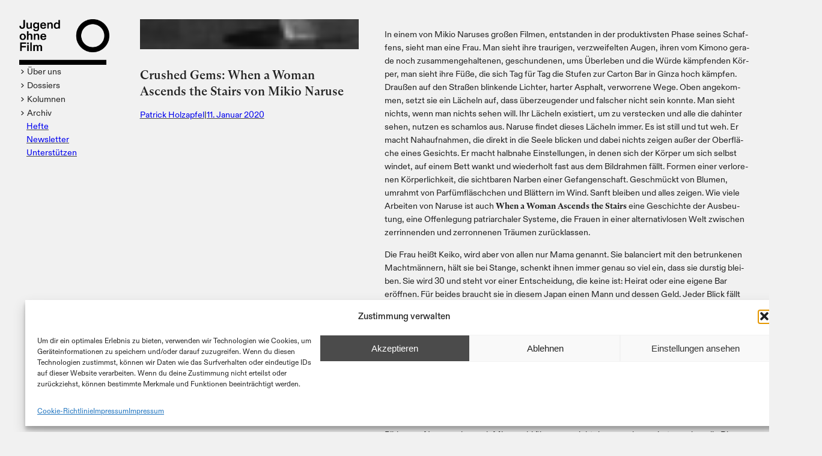

--- FILE ---
content_type: text/html; charset=UTF-8
request_url: https://jugendohnefilm.com/crushed-gems-when-a-woman-ascends-the-stairs-von-mikio-naruse/
body_size: 21999
content:
<!DOCTYPE html>
<html lang="de">
<head>
	<meta charset="UTF-8" />
	<meta name="viewport" content="width=device-width, initial-scale=1" />
<meta name='robots' content='max-image-preview:large' />
<title>Crushed Gems: When a Woman Ascends the Stairs von Mikio Naruse - Jugend ohne Film</title>
<link rel="alternate" type="application/rss+xml" title="Jugend ohne Film &raquo; Feed" href="https://jugendohnefilm.com/feed/" />
<link rel="alternate" type="application/rss+xml" title="Jugend ohne Film &raquo; Kommentar-Feed" href="https://jugendohnefilm.com/comments/feed/" />
<link rel="alternate" title="oEmbed (JSON)" type="application/json+oembed" href="https://jugendohnefilm.com/wp-json/oembed/1.0/embed?url=https%3A%2F%2Fjugendohnefilm.com%2Fcrushed-gems-when-a-woman-ascends-the-stairs-von-mikio-naruse%2F" />
<link rel="alternate" title="oEmbed (XML)" type="text/xml+oembed" href="https://jugendohnefilm.com/wp-json/oembed/1.0/embed?url=https%3A%2F%2Fjugendohnefilm.com%2Fcrushed-gems-when-a-woman-ascends-the-stairs-von-mikio-naruse%2F&#038;format=xml" />
<style id='wp-img-auto-sizes-contain-inline-css'>
img:is([sizes=auto i],[sizes^="auto," i]){contain-intrinsic-size:3000px 1500px}
/*# sourceURL=wp-img-auto-sizes-contain-inline-css */
</style>
<style id='wp-block-site-logo-inline-css'>
.wp-block-site-logo{box-sizing:border-box;line-height:0}.wp-block-site-logo a{display:inline-block;line-height:0}.wp-block-site-logo.is-default-size img{height:auto;width:120px}.wp-block-site-logo img{height:auto;max-width:100%}.wp-block-site-logo a,.wp-block-site-logo img{border-radius:inherit}.wp-block-site-logo.aligncenter{margin-left:auto;margin-right:auto;text-align:center}:root :where(.wp-block-site-logo.is-style-rounded){border-radius:9999px}
/*# sourceURL=https://jugendohnefilm.com/wp-includes/blocks/site-logo/style.min.css */
</style>
<style id='wp-block-paragraph-inline-css'>
.is-small-text{font-size:.875em}.is-regular-text{font-size:1em}.is-large-text{font-size:2.25em}.is-larger-text{font-size:3em}.has-drop-cap:not(:focus):first-letter{float:left;font-size:8.4em;font-style:normal;font-weight:100;line-height:.68;margin:.05em .1em 0 0;text-transform:uppercase}body.rtl .has-drop-cap:not(:focus):first-letter{float:none;margin-left:.1em}p.has-drop-cap.has-background{overflow:hidden}:root :where(p.has-background){padding:1.25em 2.375em}:where(p.has-text-color:not(.has-link-color)) a{color:inherit}p.has-text-align-left[style*="writing-mode:vertical-lr"],p.has-text-align-right[style*="writing-mode:vertical-rl"]{rotate:180deg}
/*# sourceURL=https://jugendohnefilm.com/wp-includes/blocks/paragraph/style.min.css */
</style>
<link rel='stylesheet' id='dashicons-css' href='https://jugendohnefilm.com/wp-includes/css/dashicons.min.css?ver=6.9' media='all' />
<style id='wp-block-group-inline-css'>
.wp-block-group{box-sizing:border-box}:where(.wp-block-group.wp-block-group-is-layout-constrained){position:relative}
/*# sourceURL=https://jugendohnefilm.com/wp-includes/blocks/group/style.min.css */
</style>
<style id='wp-block-post-featured-image-inline-css'>
.wp-block-post-featured-image{margin-left:0;margin-right:0}.wp-block-post-featured-image a{display:block;height:100%}.wp-block-post-featured-image :where(img){box-sizing:border-box;height:auto;max-width:100%;vertical-align:bottom;width:100%}.wp-block-post-featured-image.alignfull img,.wp-block-post-featured-image.alignwide img{width:100%}.wp-block-post-featured-image .wp-block-post-featured-image__overlay.has-background-dim{background-color:#000;inset:0;position:absolute}.wp-block-post-featured-image{position:relative}.wp-block-post-featured-image .wp-block-post-featured-image__overlay.has-background-gradient{background-color:initial}.wp-block-post-featured-image .wp-block-post-featured-image__overlay.has-background-dim-0{opacity:0}.wp-block-post-featured-image .wp-block-post-featured-image__overlay.has-background-dim-10{opacity:.1}.wp-block-post-featured-image .wp-block-post-featured-image__overlay.has-background-dim-20{opacity:.2}.wp-block-post-featured-image .wp-block-post-featured-image__overlay.has-background-dim-30{opacity:.3}.wp-block-post-featured-image .wp-block-post-featured-image__overlay.has-background-dim-40{opacity:.4}.wp-block-post-featured-image .wp-block-post-featured-image__overlay.has-background-dim-50{opacity:.5}.wp-block-post-featured-image .wp-block-post-featured-image__overlay.has-background-dim-60{opacity:.6}.wp-block-post-featured-image .wp-block-post-featured-image__overlay.has-background-dim-70{opacity:.7}.wp-block-post-featured-image .wp-block-post-featured-image__overlay.has-background-dim-80{opacity:.8}.wp-block-post-featured-image .wp-block-post-featured-image__overlay.has-background-dim-90{opacity:.9}.wp-block-post-featured-image .wp-block-post-featured-image__overlay.has-background-dim-100{opacity:1}.wp-block-post-featured-image:where(.alignleft,.alignright){width:100%}
/*# sourceURL=https://jugendohnefilm.com/wp-includes/blocks/post-featured-image/style.min.css */
</style>
<style id='wp-block-post-title-inline-css'>
.wp-block-post-title{box-sizing:border-box;word-break:break-word}.wp-block-post-title :where(a){display:inline-block;font-family:inherit;font-size:inherit;font-style:inherit;font-weight:inherit;letter-spacing:inherit;line-height:inherit;text-decoration:inherit}
/*# sourceURL=https://jugendohnefilm.com/wp-includes/blocks/post-title/style.min.css */
</style>
<style id='wp-block-post-author-inline-css'>
.wp-block-post-author{box-sizing:border-box;display:flex;flex-wrap:wrap}.wp-block-post-author__byline{font-size:.5em;margin-bottom:0;margin-top:0;width:100%}.wp-block-post-author__avatar{margin-right:1em}.wp-block-post-author__bio{font-size:.7em;margin-bottom:.7em}.wp-block-post-author__content{flex-basis:0;flex-grow:1}.wp-block-post-author__name{margin:0}
/*# sourceURL=https://jugendohnefilm.com/wp-includes/blocks/post-author/style.min.css */
</style>
<style id='wp-block-post-date-inline-css'>
.wp-block-post-date{box-sizing:border-box}
/*# sourceURL=https://jugendohnefilm.com/wp-includes/blocks/post-date/style.min.css */
</style>
<style id='wp-block-columns-inline-css'>
.wp-block-columns{box-sizing:border-box;display:flex;flex-wrap:wrap!important}@media (min-width:782px){.wp-block-columns{flex-wrap:nowrap!important}}.wp-block-columns{align-items:normal!important}.wp-block-columns.are-vertically-aligned-top{align-items:flex-start}.wp-block-columns.are-vertically-aligned-center{align-items:center}.wp-block-columns.are-vertically-aligned-bottom{align-items:flex-end}@media (max-width:781px){.wp-block-columns:not(.is-not-stacked-on-mobile)>.wp-block-column{flex-basis:100%!important}}@media (min-width:782px){.wp-block-columns:not(.is-not-stacked-on-mobile)>.wp-block-column{flex-basis:0;flex-grow:1}.wp-block-columns:not(.is-not-stacked-on-mobile)>.wp-block-column[style*=flex-basis]{flex-grow:0}}.wp-block-columns.is-not-stacked-on-mobile{flex-wrap:nowrap!important}.wp-block-columns.is-not-stacked-on-mobile>.wp-block-column{flex-basis:0;flex-grow:1}.wp-block-columns.is-not-stacked-on-mobile>.wp-block-column[style*=flex-basis]{flex-grow:0}:where(.wp-block-columns){margin-bottom:1.75em}:where(.wp-block-columns.has-background){padding:1.25em 2.375em}.wp-block-column{flex-grow:1;min-width:0;overflow-wrap:break-word;word-break:break-word}.wp-block-column.is-vertically-aligned-top{align-self:flex-start}.wp-block-column.is-vertically-aligned-center{align-self:center}.wp-block-column.is-vertically-aligned-bottom{align-self:flex-end}.wp-block-column.is-vertically-aligned-stretch{align-self:stretch}.wp-block-column.is-vertically-aligned-bottom,.wp-block-column.is-vertically-aligned-center,.wp-block-column.is-vertically-aligned-top{width:100%}
/*# sourceURL=https://jugendohnefilm.com/wp-includes/blocks/columns/style.min.css */
</style>
<link rel='stylesheet' id='yarppRelatedCss-css' href='https://jugendohnefilm.com/wp-content/plugins/yet-another-related-posts-plugin/style/related.css?ver=5.30.11' media='all' />
<style id='wp-block-post-content-inline-css'>
.wp-block-post-content{display:flow-root}
/*# sourceURL=https://jugendohnefilm.com/wp-includes/blocks/post-content/style.min.css */
</style>
<style id='wp-block-spacer-inline-css'>
.wp-block-spacer{clear:both}
/*# sourceURL=https://jugendohnefilm.com/wp-includes/blocks/spacer/style.min.css */
</style>
<style id='wp-block-search-inline-css'>
.wp-block-search__button{margin-left:10px;word-break:normal}.wp-block-search__button.has-icon{line-height:0}.wp-block-search__button svg{height:1.25em;min-height:24px;min-width:24px;width:1.25em;fill:currentColor;vertical-align:text-bottom}:where(.wp-block-search__button){border:1px solid #ccc;padding:6px 10px}.wp-block-search__inside-wrapper{display:flex;flex:auto;flex-wrap:nowrap;max-width:100%}.wp-block-search__label{width:100%}.wp-block-search.wp-block-search__button-only .wp-block-search__button{box-sizing:border-box;display:flex;flex-shrink:0;justify-content:center;margin-left:0;max-width:100%}.wp-block-search.wp-block-search__button-only .wp-block-search__inside-wrapper{min-width:0!important;transition-property:width}.wp-block-search.wp-block-search__button-only .wp-block-search__input{flex-basis:100%;transition-duration:.3s}.wp-block-search.wp-block-search__button-only.wp-block-search__searchfield-hidden,.wp-block-search.wp-block-search__button-only.wp-block-search__searchfield-hidden .wp-block-search__inside-wrapper{overflow:hidden}.wp-block-search.wp-block-search__button-only.wp-block-search__searchfield-hidden .wp-block-search__input{border-left-width:0!important;border-right-width:0!important;flex-basis:0;flex-grow:0;margin:0;min-width:0!important;padding-left:0!important;padding-right:0!important;width:0!important}:where(.wp-block-search__input){appearance:none;border:1px solid #949494;flex-grow:1;font-family:inherit;font-size:inherit;font-style:inherit;font-weight:inherit;letter-spacing:inherit;line-height:inherit;margin-left:0;margin-right:0;min-width:3rem;padding:8px;text-decoration:unset!important;text-transform:inherit}:where(.wp-block-search__button-inside .wp-block-search__inside-wrapper){background-color:#fff;border:1px solid #949494;box-sizing:border-box;padding:4px}:where(.wp-block-search__button-inside .wp-block-search__inside-wrapper) .wp-block-search__input{border:none;border-radius:0;padding:0 4px}:where(.wp-block-search__button-inside .wp-block-search__inside-wrapper) .wp-block-search__input:focus{outline:none}:where(.wp-block-search__button-inside .wp-block-search__inside-wrapper) :where(.wp-block-search__button){padding:4px 8px}.wp-block-search.aligncenter .wp-block-search__inside-wrapper{margin:auto}.wp-block[data-align=right] .wp-block-search.wp-block-search__button-only .wp-block-search__inside-wrapper{float:right}
/*# sourceURL=https://jugendohnefilm.com/wp-includes/blocks/search/style.min.css */
</style>
<style id='wp-block-site-title-inline-css'>
.wp-block-site-title{box-sizing:border-box}.wp-block-site-title :where(a){color:inherit;font-family:inherit;font-size:inherit;font-style:inherit;font-weight:inherit;letter-spacing:inherit;line-height:inherit;text-decoration:inherit}
/*# sourceURL=https://jugendohnefilm.com/wp-includes/blocks/site-title/style.min.css */
</style>
<style id='cf-frontend-style-inline-css'>
@font-face {
	font-family: 'Diatype Edu';
	font-weight: 400;
	src: url('https://jugendohnefilm.com/wp-content/uploads/2024/03/ABCDiatypeEdu-Regular.otf') format('OpenType');
}
@font-face {
	font-family: 'Diatype Edu';
	font-weight: 400;
	src: url('https://jugendohnefilm.com/wp-content/uploads/2024/03/ABCDiatypeEdu-RegularItalic.otf') format('OpenType');
}
@font-face {
	font-family: 'Diatype Edu';
	font-weight: 700;
	src: url('https://jugendohnefilm.com/wp-content/uploads/2024/03/EduArizonaText-Bold.otf') format('OpenType');
}
@font-face {
	font-family: 'Diatype Edu';
	font-weight: 700;
	src: url('https://jugendohnefilm.com/wp-content/uploads/2024/03/EduArizonaText-BoldItalic.otf') format('OpenType');
}
@font-face {
	font-family: 'Arizona';
	font-weight: 400;
	src: url('https://jugendohnefilm.com/wp-content/uploads/2024/03/EduArizonaText-Regular.otf') format('OpenType');
}
@font-face {
	font-family: 'Arizona';
	font-weight: 700;
	src: url('https://jugendohnefilm.com/wp-content/uploads/2024/03/EduArizonaText-Bold.otf') format('OpenType');
}
@font-face {
	font-family: 'Arizona';
	font-weight: 100;
	src: url('https://jugendohnefilm.com/wp-content/uploads/2024/03/EduArizonaText-Thin.otf') format('OpenType');
}
@font-face {
	font-family: 'Arizona';
	font-weight: 400;
	src: url('https://jugendohnefilm.com/wp-content/uploads/2024/03/EduArizonaText-RegularItalic.otf') format('OpenType');
}
@font-face {
	font-family: 'Arizona';
	font-weight: 700;
	src: url('https://jugendohnefilm.com/wp-content/uploads/2024/03/EduArizonaText-BoldItalic.otf') format('OpenType');
}
@font-face {
	font-family: 'Arizona';
	font-weight: 100;
	src: url('https://jugendohnefilm.com/wp-content/uploads/2024/03/EduArizonaText-ThinItalic.otf') format('OpenType');
}
@font-face {
	font-family: 'Arizona';
	font-weight: 500;
	src: url('https://jugendohnefilm.com/wp-content/uploads/2024/03/EduArizonaText-Medium.otf') format('OpenType');
}
@font-face {
	font-family: 'Arizona';
	font-weight: 500;
	src: url('https://jugendohnefilm.com/wp-content/uploads/2024/03/EduArizonaText-MediumItalic.otf') format('OpenType');
}
/*# sourceURL=cf-frontend-style-inline-css */
</style>
<style id='wp-emoji-styles-inline-css'>

	img.wp-smiley, img.emoji {
		display: inline !important;
		border: none !important;
		box-shadow: none !important;
		height: 1em !important;
		width: 1em !important;
		margin: 0 0.07em !important;
		vertical-align: -0.1em !important;
		background: none !important;
		padding: 0 !important;
	}
/*# sourceURL=wp-emoji-styles-inline-css */
</style>
<style id='wp-block-library-inline-css'>
:root{--wp-block-synced-color:#7a00df;--wp-block-synced-color--rgb:122,0,223;--wp-bound-block-color:var(--wp-block-synced-color);--wp-editor-canvas-background:#ddd;--wp-admin-theme-color:#007cba;--wp-admin-theme-color--rgb:0,124,186;--wp-admin-theme-color-darker-10:#006ba1;--wp-admin-theme-color-darker-10--rgb:0,107,160.5;--wp-admin-theme-color-darker-20:#005a87;--wp-admin-theme-color-darker-20--rgb:0,90,135;--wp-admin-border-width-focus:2px}@media (min-resolution:192dpi){:root{--wp-admin-border-width-focus:1.5px}}.wp-element-button{cursor:pointer}:root .has-very-light-gray-background-color{background-color:#eee}:root .has-very-dark-gray-background-color{background-color:#313131}:root .has-very-light-gray-color{color:#eee}:root .has-very-dark-gray-color{color:#313131}:root .has-vivid-green-cyan-to-vivid-cyan-blue-gradient-background{background:linear-gradient(135deg,#00d084,#0693e3)}:root .has-purple-crush-gradient-background{background:linear-gradient(135deg,#34e2e4,#4721fb 50%,#ab1dfe)}:root .has-hazy-dawn-gradient-background{background:linear-gradient(135deg,#faaca8,#dad0ec)}:root .has-subdued-olive-gradient-background{background:linear-gradient(135deg,#fafae1,#67a671)}:root .has-atomic-cream-gradient-background{background:linear-gradient(135deg,#fdd79a,#004a59)}:root .has-nightshade-gradient-background{background:linear-gradient(135deg,#330968,#31cdcf)}:root .has-midnight-gradient-background{background:linear-gradient(135deg,#020381,#2874fc)}:root{--wp--preset--font-size--normal:16px;--wp--preset--font-size--huge:42px}.has-regular-font-size{font-size:1em}.has-larger-font-size{font-size:2.625em}.has-normal-font-size{font-size:var(--wp--preset--font-size--normal)}.has-huge-font-size{font-size:var(--wp--preset--font-size--huge)}.has-text-align-center{text-align:center}.has-text-align-left{text-align:left}.has-text-align-right{text-align:right}.has-fit-text{white-space:nowrap!important}#end-resizable-editor-section{display:none}.aligncenter{clear:both}.items-justified-left{justify-content:flex-start}.items-justified-center{justify-content:center}.items-justified-right{justify-content:flex-end}.items-justified-space-between{justify-content:space-between}.screen-reader-text{border:0;clip-path:inset(50%);height:1px;margin:-1px;overflow:hidden;padding:0;position:absolute;width:1px;word-wrap:normal!important}.screen-reader-text:focus{background-color:#ddd;clip-path:none;color:#444;display:block;font-size:1em;height:auto;left:5px;line-height:normal;padding:15px 23px 14px;text-decoration:none;top:5px;width:auto;z-index:100000}html :where(.has-border-color){border-style:solid}html :where([style*=border-top-color]){border-top-style:solid}html :where([style*=border-right-color]){border-right-style:solid}html :where([style*=border-bottom-color]){border-bottom-style:solid}html :where([style*=border-left-color]){border-left-style:solid}html :where([style*=border-width]){border-style:solid}html :where([style*=border-top-width]){border-top-style:solid}html :where([style*=border-right-width]){border-right-style:solid}html :where([style*=border-bottom-width]){border-bottom-style:solid}html :where([style*=border-left-width]){border-left-style:solid}html :where(img[class*=wp-image-]){height:auto;max-width:100%}:where(figure){margin:0 0 1em}html :where(.is-position-sticky){--wp-admin--admin-bar--position-offset:var(--wp-admin--admin-bar--height,0px)}@media screen and (max-width:600px){html :where(.is-position-sticky){--wp-admin--admin-bar--position-offset:0px}}
/*# sourceURL=/wp-includes/css/dist/block-library/common.min.css */
</style>
<style id='global-styles-inline-css'>
:root{--wp--preset--aspect-ratio--square: 1;--wp--preset--aspect-ratio--4-3: 4/3;--wp--preset--aspect-ratio--3-4: 3/4;--wp--preset--aspect-ratio--3-2: 3/2;--wp--preset--aspect-ratio--2-3: 2/3;--wp--preset--aspect-ratio--16-9: 16/9;--wp--preset--aspect-ratio--9-16: 9/16;--wp--preset--color--black: #000000;--wp--preset--color--cyan-bluish-gray: #abb8c3;--wp--preset--color--white: #ffffff;--wp--preset--color--pale-pink: #f78da7;--wp--preset--color--vivid-red: #cf2e2e;--wp--preset--color--luminous-vivid-orange: #ff6900;--wp--preset--color--luminous-vivid-amber: #fcb900;--wp--preset--color--light-green-cyan: #7bdcb5;--wp--preset--color--vivid-green-cyan: #00d084;--wp--preset--color--pale-cyan-blue: #8ed1fc;--wp--preset--color--vivid-cyan-blue: #0693e3;--wp--preset--color--vivid-purple: #9b51e0;--wp--preset--color--primary: #232323;--wp--preset--color--secondary: #424242;--wp--preset--color--foreground: #232323;--wp--preset--color--background: #f1f1f1;--wp--preset--color--tertiary: #464646;--wp--preset--gradient--vivid-cyan-blue-to-vivid-purple: linear-gradient(135deg,rgb(6,147,227) 0%,rgb(155,81,224) 100%);--wp--preset--gradient--light-green-cyan-to-vivid-green-cyan: linear-gradient(135deg,rgb(122,220,180) 0%,rgb(0,208,130) 100%);--wp--preset--gradient--luminous-vivid-amber-to-luminous-vivid-orange: linear-gradient(135deg,rgb(252,185,0) 0%,rgb(255,105,0) 100%);--wp--preset--gradient--luminous-vivid-orange-to-vivid-red: linear-gradient(135deg,rgb(255,105,0) 0%,rgb(207,46,46) 100%);--wp--preset--gradient--very-light-gray-to-cyan-bluish-gray: linear-gradient(135deg,rgb(238,238,238) 0%,rgb(169,184,195) 100%);--wp--preset--gradient--cool-to-warm-spectrum: linear-gradient(135deg,rgb(74,234,220) 0%,rgb(151,120,209) 20%,rgb(207,42,186) 40%,rgb(238,44,130) 60%,rgb(251,105,98) 80%,rgb(254,248,76) 100%);--wp--preset--gradient--blush-light-purple: linear-gradient(135deg,rgb(255,206,236) 0%,rgb(152,150,240) 100%);--wp--preset--gradient--blush-bordeaux: linear-gradient(135deg,rgb(254,205,165) 0%,rgb(254,45,45) 50%,rgb(107,0,62) 100%);--wp--preset--gradient--luminous-dusk: linear-gradient(135deg,rgb(255,203,112) 0%,rgb(199,81,192) 50%,rgb(65,88,208) 100%);--wp--preset--gradient--pale-ocean: linear-gradient(135deg,rgb(255,245,203) 0%,rgb(182,227,212) 50%,rgb(51,167,181) 100%);--wp--preset--gradient--electric-grass: linear-gradient(135deg,rgb(202,248,128) 0%,rgb(113,206,126) 100%);--wp--preset--gradient--midnight: linear-gradient(135deg,rgb(2,3,129) 0%,rgb(40,116,252) 100%);--wp--preset--font-size--small: 0.75rem;--wp--preset--font-size--medium: 0.9rem;--wp--preset--font-size--large: 1.296rem;--wp--preset--font-size--x-large: 1.866rem;--wp--preset--font-size--x-small: 0.625rem;--wp--preset--font-family--inter: Inter;--wp--preset--font-family--diatype-edu: Diatype Edu;--wp--preset--font-family--arizona: Arizona;--wp--preset--font-family--abc-diatype-edu: "ABC Diatype Edu";--wp--preset--spacing--20: 0.44rem;--wp--preset--spacing--30: 0.75rem;--wp--preset--spacing--40: 1rem;--wp--preset--spacing--50: 1.5rem;--wp--preset--spacing--60: 2rem;--wp--preset--spacing--70: 3rem;--wp--preset--spacing--80: 4rem;--wp--preset--shadow--natural: 6px 6px 9px rgba(0, 0, 0, 0.2);--wp--preset--shadow--deep: 12px 12px 50px rgba(0, 0, 0, 0.4);--wp--preset--shadow--sharp: 6px 6px 0px rgba(0, 0, 0, 0.2);--wp--preset--shadow--outlined: 6px 6px 0px -3px rgb(255, 255, 255), 6px 6px rgb(0, 0, 0);--wp--preset--shadow--crisp: 6px 6px 0px rgb(0, 0, 0);}:root { --wp--style--global--content-size: 400px;--wp--style--global--wide-size: 1624px; }:where(body) { margin: 0; }.wp-site-blocks > .alignleft { float: left; margin-right: 2em; }.wp-site-blocks > .alignright { float: right; margin-left: 2em; }.wp-site-blocks > .aligncenter { justify-content: center; margin-left: auto; margin-right: auto; }:where(.wp-site-blocks) > * { margin-block-start: var(--wp--preset--spacing--50); margin-block-end: 0; }:where(.wp-site-blocks) > :first-child { margin-block-start: 0; }:where(.wp-site-blocks) > :last-child { margin-block-end: 0; }:root { --wp--style--block-gap: var(--wp--preset--spacing--50); }:root :where(.is-layout-flow) > :first-child{margin-block-start: 0;}:root :where(.is-layout-flow) > :last-child{margin-block-end: 0;}:root :where(.is-layout-flow) > *{margin-block-start: var(--wp--preset--spacing--50);margin-block-end: 0;}:root :where(.is-layout-constrained) > :first-child{margin-block-start: 0;}:root :where(.is-layout-constrained) > :last-child{margin-block-end: 0;}:root :where(.is-layout-constrained) > *{margin-block-start: var(--wp--preset--spacing--50);margin-block-end: 0;}:root :where(.is-layout-flex){gap: var(--wp--preset--spacing--50);}:root :where(.is-layout-grid){gap: var(--wp--preset--spacing--50);}.is-layout-flow > .alignleft{float: left;margin-inline-start: 0;margin-inline-end: 2em;}.is-layout-flow > .alignright{float: right;margin-inline-start: 2em;margin-inline-end: 0;}.is-layout-flow > .aligncenter{margin-left: auto !important;margin-right: auto !important;}.is-layout-constrained > .alignleft{float: left;margin-inline-start: 0;margin-inline-end: 2em;}.is-layout-constrained > .alignright{float: right;margin-inline-start: 2em;margin-inline-end: 0;}.is-layout-constrained > .aligncenter{margin-left: auto !important;margin-right: auto !important;}.is-layout-constrained > :where(:not(.alignleft):not(.alignright):not(.alignfull)){max-width: var(--wp--style--global--content-size);margin-left: auto !important;margin-right: auto !important;}.is-layout-constrained > .alignwide{max-width: var(--wp--style--global--wide-size);}body .is-layout-flex{display: flex;}.is-layout-flex{flex-wrap: wrap;align-items: center;}.is-layout-flex > :is(*, div){margin: 0;}body .is-layout-grid{display: grid;}.is-layout-grid > :is(*, div){margin: 0;}body{background-color: var(--wp--preset--color--background);color: var(--wp--preset--color--foreground);font-family: var(--wp--preset--font-family--abc-diatype-edu);font-size: var(--wp--preset--font-size--medium);font-style: normal;font-weight: 400;line-height: 1.57;padding-top: 0px;padding-right: var(--wp--preset--spacing--50);padding-bottom: 0px;padding-left: var(--wp--preset--spacing--50);}a:where(:not(.wp-element-button)){color: var(--wp--preset--color--primary);font-family: var(--wp--preset--font-family--abc-diatype-edu);text-decoration: none;}:root :where(a:where(:not(.wp-element-button)):hover){text-decoration: none;}h1, h2, h3, h4, h5, h6{font-family: var(--wp--preset--font-family--arizona);font-style: normal;font-weight: 500;}h1{font-family: var(--wp--preset--font-family--arizona);font-size: var(--wp--preset--font-size--x-large);line-height: 1.350308642;}h2{font-family: var(--wp--preset--font-family--arizona);font-size: var(--wp--preset--font-size--medium);line-height: 1.388888889;}h3{font-family: var(--wp--preset--font-family--arizona);font-size: var(--wp--preset--font-size--small);line-height: calc(1em + 0.5rem);}h4{font-family: var(--wp--preset--font-family--arizona);font-size: var(--wp--preset--font-size--x-small);line-height: 1.2;}h5{font-family: var(--wp--preset--font-family--arizona);font-size: var(--wp--preset--font-size--x-small);line-height: 1.2;text-transform: uppercase;}h6{font-family: var(--wp--preset--font-family--arizona);font-size: var(--wp--preset--font-size--x-small);font-weight: 400;line-height: 1.2;}:root :where(.wp-element-button, .wp-block-button__link){background-color: var(--wp--preset--color--primary);border-radius: 9999px;border-width: 0;color: var(--wp--preset--color--background);font-family: var(--wp--preset--font-family--diatype);font-size: inherit;font-style: inherit;font-weight: inherit;letter-spacing: inherit;line-height: inherit;padding-top: 0.375rem;padding-right: 1.5rem;padding-bottom: 0.375rem;padding-left: 1.5rem;text-decoration: none;text-transform: inherit;}:root :where(.wp-element-button:hover, .wp-block-button__link:hover){background-color: var(--wp--preset--color--secondary);color: var(--wp--preset--color--background);}:root :where(.wp-element-button:focus, .wp-block-button__link:focus){background-color: var(--wp--preset--color--secondary);color: var(--wp--preset--color--background);}:root :where(.wp-element-button:active, .wp-block-button__link:active){background-color: var(--wp--preset--color--primary);color: var(--wp--preset--color--background);}:root :where(.wp-element-caption, .wp-block-audio figcaption, .wp-block-embed figcaption, .wp-block-gallery figcaption, .wp-block-image figcaption, .wp-block-table figcaption, .wp-block-video figcaption){font-family: var(--wp--preset--font-family--diatype);font-size: var(--wp--preset--font-size--medium);}.has-black-color{color: var(--wp--preset--color--black) !important;}.has-cyan-bluish-gray-color{color: var(--wp--preset--color--cyan-bluish-gray) !important;}.has-white-color{color: var(--wp--preset--color--white) !important;}.has-pale-pink-color{color: var(--wp--preset--color--pale-pink) !important;}.has-vivid-red-color{color: var(--wp--preset--color--vivid-red) !important;}.has-luminous-vivid-orange-color{color: var(--wp--preset--color--luminous-vivid-orange) !important;}.has-luminous-vivid-amber-color{color: var(--wp--preset--color--luminous-vivid-amber) !important;}.has-light-green-cyan-color{color: var(--wp--preset--color--light-green-cyan) !important;}.has-vivid-green-cyan-color{color: var(--wp--preset--color--vivid-green-cyan) !important;}.has-pale-cyan-blue-color{color: var(--wp--preset--color--pale-cyan-blue) !important;}.has-vivid-cyan-blue-color{color: var(--wp--preset--color--vivid-cyan-blue) !important;}.has-vivid-purple-color{color: var(--wp--preset--color--vivid-purple) !important;}.has-primary-color{color: var(--wp--preset--color--primary) !important;}.has-secondary-color{color: var(--wp--preset--color--secondary) !important;}.has-foreground-color{color: var(--wp--preset--color--foreground) !important;}.has-background-color{color: var(--wp--preset--color--background) !important;}.has-tertiary-color{color: var(--wp--preset--color--tertiary) !important;}.has-black-background-color{background-color: var(--wp--preset--color--black) !important;}.has-cyan-bluish-gray-background-color{background-color: var(--wp--preset--color--cyan-bluish-gray) !important;}.has-white-background-color{background-color: var(--wp--preset--color--white) !important;}.has-pale-pink-background-color{background-color: var(--wp--preset--color--pale-pink) !important;}.has-vivid-red-background-color{background-color: var(--wp--preset--color--vivid-red) !important;}.has-luminous-vivid-orange-background-color{background-color: var(--wp--preset--color--luminous-vivid-orange) !important;}.has-luminous-vivid-amber-background-color{background-color: var(--wp--preset--color--luminous-vivid-amber) !important;}.has-light-green-cyan-background-color{background-color: var(--wp--preset--color--light-green-cyan) !important;}.has-vivid-green-cyan-background-color{background-color: var(--wp--preset--color--vivid-green-cyan) !important;}.has-pale-cyan-blue-background-color{background-color: var(--wp--preset--color--pale-cyan-blue) !important;}.has-vivid-cyan-blue-background-color{background-color: var(--wp--preset--color--vivid-cyan-blue) !important;}.has-vivid-purple-background-color{background-color: var(--wp--preset--color--vivid-purple) !important;}.has-primary-background-color{background-color: var(--wp--preset--color--primary) !important;}.has-secondary-background-color{background-color: var(--wp--preset--color--secondary) !important;}.has-foreground-background-color{background-color: var(--wp--preset--color--foreground) !important;}.has-background-background-color{background-color: var(--wp--preset--color--background) !important;}.has-tertiary-background-color{background-color: var(--wp--preset--color--tertiary) !important;}.has-black-border-color{border-color: var(--wp--preset--color--black) !important;}.has-cyan-bluish-gray-border-color{border-color: var(--wp--preset--color--cyan-bluish-gray) !important;}.has-white-border-color{border-color: var(--wp--preset--color--white) !important;}.has-pale-pink-border-color{border-color: var(--wp--preset--color--pale-pink) !important;}.has-vivid-red-border-color{border-color: var(--wp--preset--color--vivid-red) !important;}.has-luminous-vivid-orange-border-color{border-color: var(--wp--preset--color--luminous-vivid-orange) !important;}.has-luminous-vivid-amber-border-color{border-color: var(--wp--preset--color--luminous-vivid-amber) !important;}.has-light-green-cyan-border-color{border-color: var(--wp--preset--color--light-green-cyan) !important;}.has-vivid-green-cyan-border-color{border-color: var(--wp--preset--color--vivid-green-cyan) !important;}.has-pale-cyan-blue-border-color{border-color: var(--wp--preset--color--pale-cyan-blue) !important;}.has-vivid-cyan-blue-border-color{border-color: var(--wp--preset--color--vivid-cyan-blue) !important;}.has-vivid-purple-border-color{border-color: var(--wp--preset--color--vivid-purple) !important;}.has-primary-border-color{border-color: var(--wp--preset--color--primary) !important;}.has-secondary-border-color{border-color: var(--wp--preset--color--secondary) !important;}.has-foreground-border-color{border-color: var(--wp--preset--color--foreground) !important;}.has-background-border-color{border-color: var(--wp--preset--color--background) !important;}.has-tertiary-border-color{border-color: var(--wp--preset--color--tertiary) !important;}.has-vivid-cyan-blue-to-vivid-purple-gradient-background{background: var(--wp--preset--gradient--vivid-cyan-blue-to-vivid-purple) !important;}.has-light-green-cyan-to-vivid-green-cyan-gradient-background{background: var(--wp--preset--gradient--light-green-cyan-to-vivid-green-cyan) !important;}.has-luminous-vivid-amber-to-luminous-vivid-orange-gradient-background{background: var(--wp--preset--gradient--luminous-vivid-amber-to-luminous-vivid-orange) !important;}.has-luminous-vivid-orange-to-vivid-red-gradient-background{background: var(--wp--preset--gradient--luminous-vivid-orange-to-vivid-red) !important;}.has-very-light-gray-to-cyan-bluish-gray-gradient-background{background: var(--wp--preset--gradient--very-light-gray-to-cyan-bluish-gray) !important;}.has-cool-to-warm-spectrum-gradient-background{background: var(--wp--preset--gradient--cool-to-warm-spectrum) !important;}.has-blush-light-purple-gradient-background{background: var(--wp--preset--gradient--blush-light-purple) !important;}.has-blush-bordeaux-gradient-background{background: var(--wp--preset--gradient--blush-bordeaux) !important;}.has-luminous-dusk-gradient-background{background: var(--wp--preset--gradient--luminous-dusk) !important;}.has-pale-ocean-gradient-background{background: var(--wp--preset--gradient--pale-ocean) !important;}.has-electric-grass-gradient-background{background: var(--wp--preset--gradient--electric-grass) !important;}.has-midnight-gradient-background{background: var(--wp--preset--gradient--midnight) !important;}.has-small-font-size{font-size: var(--wp--preset--font-size--small) !important;}.has-medium-font-size{font-size: var(--wp--preset--font-size--medium) !important;}.has-large-font-size{font-size: var(--wp--preset--font-size--large) !important;}.has-x-large-font-size{font-size: var(--wp--preset--font-size--x-large) !important;}.has-x-small-font-size{font-size: var(--wp--preset--font-size--x-small) !important;}.has-inter-font-family{font-family: var(--wp--preset--font-family--inter) !important;}.has-diatype-edu-font-family{font-family: var(--wp--preset--font-family--diatype-edu) !important;}.has-arizona-font-family{font-family: var(--wp--preset--font-family--arizona) !important;}.has-abc-diatype-edu-font-family{font-family: var(--wp--preset--font-family--abc-diatype-edu) !important;}strong {font-family: Arizona;
}

a:hover {text-decoration: underline;
}

a.filmtext {
text-decoration: underline;
}
:root :where(p){line-height: calc(1em + 0.5rem);margin-top: var(--wp--preset--spacing--30);margin-bottom: var(--wp--preset--spacing--30);}
:root :where(.wp-block-post-author.wp-block-post-author .wp-block-post-author__byline){font-size:inherit;}:root :where(.wp-block-post-author.wp-block-post-author .wp-block-post-author__name a){text-decoration:none;}:root :where(.wp-block-post-author.wp-block-post-author .wp-block-post-author__bio){font-size:inherit;margin:0;}:root :where(.wp-block-post-author .wp-block-post-author__avatar img){margin-top:4px;vertical-align:middle;}
:root :where(.wp-block-post-title){font-family: var(--wp--preset--font-family--diatype-edu);font-size: var(--wp--preset--font-size--medium);font-style: normal;font-weight: 500;line-height: 1.388888889;}
:root :where(.wp-block-post-title a:where(:not(.wp-element-button))){text-decoration: none;}
:root :where(.wp-block-post-title a:where(:not(.wp-element-button)):hover){text-decoration: underline;}
:root :where(.wp-block-search.wp-block-search__button-inside .wp-block-search__inside-wrapper .wp-block-search__input){border-radius:999px;}:root :where(.wp-block-search .wp-block-search__inside-wrapper){border-radius:999px;}:root :where(.wp-block-search :where(.wp-block-search__button-inside .wp-block-search__inside-wrapper) .wp-element-button.has-icon){padding:0.375rem;}
:root :where(.wp-block-site-title){font-family: var(--wp--preset--font-family--diatype-edu);font-size: var(--wp--preset--font-size--medium);font-style: normal;font-weight: 500;line-height: 1.388888889;}
:root :where(.wp-block-site-title a:where(:not(.wp-element-button))){text-decoration: none;}
:root :where(.wp-block-site-title a:where(:not(.wp-element-button)):hover){text-decoration: underline;}
/*# sourceURL=global-styles-inline-css */
</style>
<style id='core-block-supports-inline-css'>
.wp-container-core-group-is-layout-05dc1b6e > *{margin-block-start:0;margin-block-end:0;}.wp-container-core-group-is-layout-05dc1b6e > * + *{margin-block-start:0;margin-block-end:0;}.wp-container-core-group-is-layout-4b827052{gap:0;flex-direction:column;align-items:flex-start;}.wp-container-core-group-is-layout-fe9cc265{flex-direction:column;align-items:flex-start;}.wp-container-core-group-is-layout-65d95892{flex-wrap:nowrap;gap:var(--wp--preset--spacing--30);justify-content:flex-start;}.wp-container-core-columns-is-layout-28f84493{flex-wrap:nowrap;}.wp-container-3{top:calc(0px + var(--wp-admin--admin-bar--position-offset, 0px));position:sticky;z-index:10;}.wp-container-core-group-is-layout-5c3c14bb{flex-wrap:nowrap;}.wp-container-core-group-is-layout-38f53e19{flex-wrap:nowrap;}.wp-container-content-9cfa9a5a{flex-grow:1;}.wp-container-core-group-is-layout-5a14aa71{flex-wrap:nowrap;justify-content:space-between;align-items:flex-start;}.wp-container-core-group-is-layout-83d01b4c{flex-wrap:nowrap;justify-content:space-between;align-items:flex-start;}
/*# sourceURL=core-block-supports-inline-css */
</style>
<style id='wp-block-template-skip-link-inline-css'>

		.skip-link.screen-reader-text {
			border: 0;
			clip-path: inset(50%);
			height: 1px;
			margin: -1px;
			overflow: hidden;
			padding: 0;
			position: absolute !important;
			width: 1px;
			word-wrap: normal !important;
		}

		.skip-link.screen-reader-text:focus {
			background-color: #eee;
			clip-path: none;
			color: #444;
			display: block;
			font-size: 1em;
			height: auto;
			left: 5px;
			line-height: normal;
			padding: 15px 23px 14px;
			text-decoration: none;
			top: 5px;
			width: auto;
			z-index: 100000;
		}
/*# sourceURL=wp-block-template-skip-link-inline-css */
</style>
<link rel='stylesheet' id='eb-fullsite-style-css' href='https://jugendohnefilm.com/wp-content/uploads/eb-style/eb-style-edit-site.min.css?ver=1cd671769c' media='all' />
<link rel='stylesheet' id='cmplz-general-css' href='https://jugendohnefilm.com/wp-content/plugins/complianz-gdpr/assets/css/cookieblocker.min.css?ver=1762171279' media='all' />
<link rel='stylesheet' id='epi-style-css' href='https://jugendohnefilm.com/wp-content/themes/epi/style.css?ver=1.0.0' media='all' />
<link rel='stylesheet' id='newsletter-css' href='https://jugendohnefilm.com/wp-content/plugins/newsletter/style.css?ver=9.0.7' media='all' />
<style id='wp-typography-custom-inline-css'>
sub, sup{font-size: 75%;line-height: 100%}sup{vertical-align: 60%}sub{vertical-align: -10%}.amp{font-family: Baskerville, "Goudy Old Style", Palatino, "Book Antiqua", "Warnock Pro", serif;font-size: 1.1em;font-style: italic;font-weight: normal;line-height: 1em}.caps{font-size: 90%}.dquo{margin-left: -0.4em}.quo{margin-left: -0.2em}.pull-single{margin-left: -0.15em}.push-single{margin-right: 0.15em}.pull-double{margin-left: -0.38em}.push-double{margin-right: 0.38em}
/*# sourceURL=wp-typography-custom-inline-css */
</style>
<style id='wp-typography-safari-font-workaround-inline-css'>
body {-webkit-font-feature-settings: "liga";font-feature-settings: "liga";-ms-font-feature-settings: normal;}
/*# sourceURL=wp-typography-safari-font-workaround-inline-css */
</style>
<link rel='stylesheet' id='essential-blocks-animation-css' href='https://jugendohnefilm.com/wp-content/plugins/accordion-toggle/assets/css/animate.min.css?ver=1.2.9' media='all' />
<link rel='stylesheet' id='essential-blocks-fontawesome-css' href='https://jugendohnefilm.com/wp-content/plugins/accordion-toggle/assets/css/fontawesome/css/all.min.css?ver=1.2.9' media='all' />
<script src="https://jugendohnefilm.com/wp-includes/js/jquery/jquery.min.js?ver=3.7.1" id="jquery-core-js"></script>
<script src="https://jugendohnefilm.com/wp-includes/js/jquery/jquery-migrate.min.js?ver=3.4.1" id="jquery-migrate-js"></script>
<script src="https://jugendohnefilm.com/wp-content/plugins/sticky-menu-or-anything-on-scroll/assets/js/jq-sticky-anything.min.js?ver=2.1.1" id="stickyAnythingLib-js"></script>
<link rel="https://api.w.org/" href="https://jugendohnefilm.com/wp-json/" /><link rel="alternate" title="JSON" type="application/json" href="https://jugendohnefilm.com/wp-json/wp/v2/posts/9213" /><link rel="EditURI" type="application/rsd+xml" title="RSD" href="https://jugendohnefilm.com/xmlrpc.php?rsd" />
<meta name="generator" content="WordPress 6.9" />
<link rel="canonical" href="https://jugendohnefilm.com/crushed-gems-when-a-woman-ascends-the-stairs-von-mikio-naruse/" />
<link rel='shortlink' href='https://jugendohnefilm.com/?p=9213' />
			<style>.cmplz-hidden {
					display: none !important;
				}</style><style class='wp-fonts-local'>
@font-face{font-family:Inter;font-style:normal;font-weight:100;font-display:fallback;src:url('https://jugendohnefilm.com/wp-content/themes/epi/assets/fonts/inter_normal_100.ttf') format('truetype');}
@font-face{font-family:Inter;font-style:normal;font-weight:200;font-display:fallback;src:url('https://jugendohnefilm.com/wp-content/themes/epi/assets/fonts/inter_normal_200.ttf') format('truetype');}
@font-face{font-family:Inter;font-style:normal;font-weight:300;font-display:fallback;src:url('https://jugendohnefilm.com/wp-content/themes/epi/assets/fonts/inter_normal_300.ttf') format('truetype');}
@font-face{font-family:Inter;font-style:normal;font-weight:400;font-display:fallback;src:url('https://jugendohnefilm.com/wp-content/themes/epi/assets/fonts/inter_normal_400.ttf') format('truetype');}
@font-face{font-family:Inter;font-style:normal;font-weight:500;font-display:fallback;src:url('https://jugendohnefilm.com/wp-content/themes/epi/assets/fonts/inter_normal_500.ttf') format('truetype');}
@font-face{font-family:Inter;font-style:normal;font-weight:600;font-display:fallback;src:url('https://jugendohnefilm.com/wp-content/themes/epi/assets/fonts/inter_normal_600.ttf') format('truetype');}
@font-face{font-family:Inter;font-style:normal;font-weight:700;font-display:fallback;src:url('https://jugendohnefilm.com/wp-content/themes/epi/assets/fonts/inter_normal_700.ttf') format('truetype');}
@font-face{font-family:Inter;font-style:normal;font-weight:800;font-display:fallback;src:url('https://jugendohnefilm.com/wp-content/themes/epi/assets/fonts/inter_normal_800.ttf') format('truetype');}
@font-face{font-family:Inter;font-style:normal;font-weight:900;font-display:fallback;src:url('https://jugendohnefilm.com/wp-content/themes/epi/assets/fonts/inter_normal_900.ttf') format('truetype');}
@font-face{font-family:"Diatype Edu";font-style:normal;font-weight:400;font-display:fallback;src:url('https://jugendohnefilm.com/wp-content/uploads/2024/03/ABCDiatypeEdu-Regular.otf') format('opentype');}
@font-face{font-family:"Diatype Edu";font-style:normal;font-weight:700;font-display:fallback;src:url('https://jugendohnefilm.com/wp-content/uploads/2024/03/EduArizonaText-Bold.otf') format('opentype');}
@font-face{font-family:"Diatype Edu";font-style:oblique;font-weight:700;font-display:fallback;src:url('https://jugendohnefilm.com/wp-content/uploads/2024/03/EduArizonaText-Bold.otf') format('opentype');}
@font-face{font-family:"Diatype Edu";font-style:oblique;font-weight:400;font-display:fallback;src:url('https://jugendohnefilm.com/wp-content/uploads/2024/03/ABCDiatypeEdu-Regular.otf') format('opentype');}
@font-face{font-family:Arizona;font-style:normal;font-weight:400;font-display:fallback;src:url('https://jugendohnefilm.com/wp-content/uploads/2024/03/EduArizonaText-Regular.otf') format('opentype');}
@font-face{font-family:Arizona;font-style:normal;font-weight:700;font-display:fallback;src:url('https://jugendohnefilm.com/wp-content/uploads/2024/03/EduArizonaText-Bold.otf') format('opentype');}
@font-face{font-family:Arizona;font-style:normal;font-weight:100;font-display:fallback;src:url('https://jugendohnefilm.com/wp-content/uploads/2024/03/EduArizonaText-Thin.otf') format('opentype');}
@font-face{font-family:Arizona;font-style:italic;font-weight:400;font-display:fallback;src:url('https://jugendohnefilm.com/wp-content/uploads/2024/03/EduArizonaText-Regular.otf') format('opentype');}
@font-face{font-family:Arizona;font-style:italic;font-weight:700;font-display:fallback;src:url('https://jugendohnefilm.com/wp-content/uploads/2024/03/EduArizonaText-Bold.otf') format('opentype');}
@font-face{font-family:Arizona;font-style:italic;font-weight:100;font-display:fallback;src:url('https://jugendohnefilm.com/wp-content/uploads/2024/03/EduArizonaText-Thin.otf') format('opentype');}
@font-face{font-family:Arizona;font-style:normal;font-weight:500;font-display:fallback;src:url('https://jugendohnefilm.com/wp-content/uploads/2024/03/EduArizonaText-Medium.otf') format('opentype');}
@font-face{font-family:Arizona;font-style:italic;font-weight:500;font-display:fallback;src:url('https://jugendohnefilm.com/wp-content/uploads/2024/03/EduArizonaText-Medium.otf') format('opentype');}
@font-face{font-family:"ABC Diatype Edu";font-style:normal;font-weight:900;font-display:fallback;src:url('https://jugendohnefilm.com/wp-content/uploads/fonts/ABCDiatypeEdu-Black.otf') format('opentype');}
@font-face{font-family:"ABC Diatype Edu";font-style:italic;font-weight:900;font-display:fallback;src:url('https://jugendohnefilm.com/wp-content/uploads/fonts/ABCDiatypeEdu-BlackItalic.otf') format('opentype');}
@font-face{font-family:"ABC Diatype Edu";font-style:normal;font-weight:700;font-display:fallback;src:url('https://jugendohnefilm.com/wp-content/uploads/fonts/ABCDiatypeEdu-Bold.otf') format('opentype');}
@font-face{font-family:"ABC Diatype Edu";font-style:italic;font-weight:700;font-display:fallback;src:url('https://jugendohnefilm.com/wp-content/uploads/fonts/ABCDiatypeEdu-BoldItalic.otf') format('opentype');}
@font-face{font-family:"ABC Diatype Edu";font-style:normal;font-weight:800;font-display:fallback;src:url('https://jugendohnefilm.com/wp-content/uploads/fonts/ABCDiatypeEdu-Heavy.otf') format('opentype');}
@font-face{font-family:"ABC Diatype Edu";font-style:italic;font-weight:800;font-display:fallback;src:url('https://jugendohnefilm.com/wp-content/uploads/fonts/ABCDiatypeEdu-HeavyItalic.otf') format('opentype');}
@font-face{font-family:"ABC Diatype Edu";font-style:normal;font-weight:300;font-display:fallback;src:url('https://jugendohnefilm.com/wp-content/uploads/fonts/ABCDiatypeEdu-Light.otf') format('opentype');}
@font-face{font-family:"ABC Diatype Edu";font-style:italic;font-weight:300;font-display:fallback;src:url('https://jugendohnefilm.com/wp-content/uploads/fonts/ABCDiatypeEdu-LightItalic.otf') format('opentype');}
@font-face{font-family:"ABC Diatype Edu";font-style:normal;font-weight:500;font-display:fallback;src:url('https://jugendohnefilm.com/wp-content/uploads/fonts/ABCDiatypeEdu-Medium.otf') format('opentype');}
@font-face{font-family:"ABC Diatype Edu";font-style:italic;font-weight:500;font-display:fallback;src:url('https://jugendohnefilm.com/wp-content/uploads/fonts/ABCDiatypeEdu-MediumItalic.otf') format('opentype');}
@font-face{font-family:"ABC Diatype Edu";font-style:normal;font-weight:400;font-display:fallback;src:url('https://jugendohnefilm.com/wp-content/uploads/fonts/ABCDiatypeEdu-Regular.otf') format('opentype');}
@font-face{font-family:"ABC Diatype Edu";font-style:italic;font-weight:400;font-display:fallback;src:url('https://jugendohnefilm.com/wp-content/uploads/fonts/ABCDiatypeEdu-RegularItalic.otf') format('opentype');}
@font-face{font-family:"ABC Diatype Edu";font-style:normal;font-weight:100;font-display:fallback;src:url('https://jugendohnefilm.com/wp-content/uploads/fonts/ABCDiatypeEdu-Thin.otf') format('opentype');}
@font-face{font-family:"ABC Diatype Edu";font-style:italic;font-weight:100;font-display:fallback;src:url('https://jugendohnefilm.com/wp-content/uploads/fonts/ABCDiatypeEdu-ThinItalic.otf') format('opentype');}
</style>
</head>

<body data-cmplz=1 class="wp-singular post-template-default single single-post postid-9213 single-format-standard wp-custom-logo wp-embed-responsive wp-theme-epi metaslider-plugin">

<div class="wp-site-blocks">
<div class="wp-block-group is-layout-constrained wp-block-group-is-layout-constrained">
<div class="wp-block-columns alignwide is-layout-flex wp-container-core-columns-is-layout-28f84493 wp-block-columns-is-layout-flex">
<div class="wp-block-column is-layout-flow wp-block-column-is-layout-flow" style="flex-basis:50%">
<div class="wp-block-group is-layout-flow wp-block-group-is-layout-flow wp-container-3 is-position-sticky">
<div class="wp-block-columns is-layout-flex wp-container-core-columns-is-layout-28f84493 wp-block-columns-is-layout-flex">
<div class="wp-block-column is-layout-flow wp-block-column-is-layout-flow" style="flex-basis:33%">
<div class="wp-block-group is-layout-flow wp-block-group-is-layout-flow" style="padding-top:var(--wp--preset--spacing--50);padding-bottom:var(--wp--preset--spacing--50)"><header class="wp-block-template-part">
<div class="wp-block-group is-vertical is-layout-flex wp-container-core-group-is-layout-fe9cc265 wp-block-group-is-layout-flex"><div class="is-style-default wp-block-site-logo"><a href="https://jugendohnefilm.com/" class="custom-logo-link" rel="home"><img width="150" height="76" src="https://jugendohnefilm.com/wp-content/uploads/2024/03/Logo-Jof.png" class="custom-logo" alt="Jugend ohne Film" decoding="async" /></a></div>


<div class="wp-block-group text-decoration: none; is-vertical is-layout-flex wp-container-core-group-is-layout-4b827052 wp-block-group-is-layout-flex">
<div class="wp-block-accordion-toggle-accordion-toggle  root-eb-accordion-dnvu2"><div class="eb-parent-wrapper eb-parent-eb-accordion-dnvu2 "><div class="eb-accordion-container eb-accordion-dnvu2" data-accordion-type="accordion" data-tab-icon="fas fa-angle-right" data-expanded-icon="fas fa-angle-down" data-transition-duration="500"><div class="eb-accordion-inner">
<div class="wp-block-accordion-toggle-accordion-item eb-accordion-item-4vuqp eb-accordion-wrapper" data-clickable="false"><div class="eb-accordion-title-wrapper eb-accordion-title-wrapper-eb-accordion-dnvu2" tabindex="0"><span class="eb-accordion-icon-wrapper eb-accordion-icon-wrapper-eb-accordion-dnvu2"><span class="fas fa-angle-right eb-accordion-icon"></span></span><div class="eb-accordion-title-content-wrap title-content-eb-accordion-dnvu2"><p class="eb-accordion-title">Über uns</p></div></div><div class="eb-accordion-content-wrapper eb-accordion-content-wrapper-eb-accordion-dnvu2"><div class="eb-accordion-content">
<p>„Eine ganze Welt öffnet sich diesem Erstaunen, dieser Bewunderung, Erkenntnis, Liebe und wird vom Blick aufgesogen.“ (Jean Epstein)</p>
</div></div></div>



<div class="wp-block-accordion-toggle-accordion-item eb-accordion-item-zmxt4 eb-accordion-wrapper" data-clickable="false"><div class="eb-accordion-title-wrapper eb-accordion-title-wrapper-eb-accordion-dnvu2" tabindex="0"><span class="eb-accordion-icon-wrapper eb-accordion-icon-wrapper-eb-accordion-dnvu2"><span class="fas fa-angle-right eb-accordion-icon"></span></span><div class="eb-accordion-title-content-wrap title-content-eb-accordion-dnvu2"><p class="eb-accordion-title">Dossiers</p></div></div><div class="eb-accordion-content-wrapper eb-accordion-content-wrapper-eb-accordion-dnvu2"><div class="eb-accordion-content">
<p><a href="https://jugendohnefilm.com/worte-suchend-filme-von-nele-wohlatz/" data-type="page" data-id="14799">Worte suchend – Nele Wohlatz</a></p>



<p><a href="https://jugendohnefilm.com/autrice-actrice-juliet-berto/" data-type="page" data-id="14152">Autrice/Actrice – Juliet Berto</a></p>



<p><a href="https://jugendohnefilm.com/en-relation-jean-claude-biette/" data-type="page" data-id="13421">En Relation – Jean-Claude Biette</a></p>



<p><a href="https://jugendohnefilm.com/die-filme-von-peter-und-zsoka-nestler/" data-type="page" data-id="13213">Die Filme von Peter und Zsóka Nestler</a></p>
</div></div></div>



<div class="wp-block-accordion-toggle-accordion-item eb-accordion-item-4jkwn eb-accordion-wrapper" data-clickable="false"><div class="eb-accordion-title-wrapper eb-accordion-title-wrapper-eb-accordion-dnvu2" tabindex="0"><span class="eb-accordion-icon-wrapper eb-accordion-icon-wrapper-eb-accordion-dnvu2"><span class="fas fa-angle-right eb-accordion-icon"></span></span><div class="eb-accordion-title-content-wrap title-content-eb-accordion-dnvu2"><p class="eb-accordion-title">Kolumnen</p></div></div><div class="eb-accordion-content-wrapper eb-accordion-content-wrapper-eb-accordion-dnvu2"><div class="eb-accordion-content">
<p><a href="https://jugendohnefilm.com/kassiber/" data-type="page" data-id="12749">Kassiber</a></p>



<p><a href="https://jugendohnefilm.com/taubenblicke/" data-type="link" data-id="https://jugendohnefilm.com/taubenblicke/">Taubenblicke</a></p>



<p><a href="https://jugendohnefilm.com/etalagen/" data-type="page" data-id="12775">Etalagen</a></p>



<p><a href="https://jugendohnefilm.com/cine-amandi/" data-type="page" data-id="12777">cine amandi</a></p>



<p><a href="https://jugendohnefilm.com/Lissabonner-Kleinigkeiten/" data-type="page" data-id="12777">Lissabonner Kleinigkeiten</a></p>
</div></div></div>



<div class="wp-block-accordion-toggle-accordion-item eb-accordion-item-r7tzg eb-accordion-wrapper" data-clickable="false"><div class="eb-accordion-title-wrapper eb-accordion-title-wrapper-eb-accordion-dnvu2" tabindex="0"><span class="eb-accordion-icon-wrapper eb-accordion-icon-wrapper-eb-accordion-dnvu2"><span class="fas fa-angle-right eb-accordion-icon"></span></span><div class="eb-accordion-title-content-wrap title-content-eb-accordion-dnvu2"><p class="eb-accordion-title">Archiv</p></div></div><div class="eb-accordion-content-wrapper eb-accordion-content-wrapper-eb-accordion-dnvu2"><div class="eb-accordion-content">
<p><a href="https://jugendohnefilm.com/schlagende-wetter/" data-type="page" data-id="13714">Schlagende Wetter</a></p>



<p><a href="https://jugendohnefilm.com/zum-filmkritik-workshop-bei-der-48-duisburger-filmwoche/" data-type="page" data-id="13959">Duisburger Filmwoche 2024</a></p>



<p><a href="https://jugendohnefilm.com/von-filmen-schreiben-de-facto/" data-type="page" data-id="12899">De Facto von Selma Doborac</a></p>



<p><a href="https://jugendohnefilm.com/journalprint/" data-type="page" data-id="7534">Journal</a></p>



<p><a href="https://jugendohnefilm.com/dialoge/" data-type="page" data-id="9803">Dialoge</a></p>
</div></div></div>
</div></div></div></div>



<div class="wp-block-group is-layout-flow wp-container-core-group-is-layout-05dc1b6e wp-block-group-is-layout-flow" style="padding-right:var(--wp--preset--spacing--30);padding-left:var(--wp--preset--spacing--30)">
<p><a href="http://www.jof-lesen.com/" data-type="link" data-id="http://www.jof-lesen.com/">Hefte</a></p>



<p><a href="https://jugendohnefilm.com/newsletter/" data-type="link" data-id="https://jugendohnefilm.com/newsletter/">Newsletter</a></p>



<p><a href="https://jugendohnefilm.com/unterstuetzen/">Unterstützen</a></p>
</div>
</div>
</div>
</header></div>
</div>



<div class="wp-block-column is-vertically-aligned-top is-layout-flow wp-block-column-is-layout-flow" style="padding-top:0;padding-bottom:0;flex-basis:60%">
<div class="wp-block-group is-layout-flow wp-block-group-is-layout-flow" style="margin-top:var(--wp--preset--spacing--50);margin-bottom:var(--wp--preset--spacing--50)"><figure style="margin-top:0;margin-bottom:0;" class="alignfull wp-block-post-featured-image"><img width="50" height="50" src="https://jugendohnefilm.com/wp-content/uploads/2020/01/Bildschirmfoto-2020-01-11-um-00.59.36-50x50.png" class="attachment-post-thumbnail size-post-thumbnail wp-post-image" alt="" style="object-fit:cover;" decoding="async" /></figure>

<h1 style="padding-bottom:0;padding-top:0;margin-top:var(--wp--preset--spacing--50);margin-bottom:0;" class="wp-block-post-title has-large-font-size has-arizona-font-family">Crushed Gems: When a&nbsp;Woman Ascends the Stairs von Mikio Naruse</h1>


<div class="wp-block-group is-content-justification-left is-nowrap is-layout-flex wp-container-core-group-is-layout-65d95892 wp-block-group-is-layout-flex" style="margin-top:0;margin-bottom:0;padding-top:0;padding-bottom:0"><div style="padding-bottom:0;padding-left:0;padding-top:0;margin-top:0;margin-bottom:0;margin-left:0;margin-right:0;" class="wp-block-post-author"><div class="wp-block-post-author__content"><p class="wp-block-post-author__name"><a href="https://jugendohnefilm.com/author/patrick/" target="_blank">Patrick Holzapfel</a></p></div></div>


<p>|</p>


<div class="wp-block-post-date"><time datetime="2020-01-11T01:10:22+01:00"><a href="https://jugendohnefilm.com/crushed-gems-when-a-woman-ascends-the-stairs-von-mikio-naruse/">11. Januar 2020</a></time></div></div>
</div>
</div>
</div>
</div>
</div>



<div class="wp-block-column is-vertically-aligned-top is-layout-flow wp-block-column-is-layout-flow" style="padding-top:0;padding-right:0;padding-bottom:0;padding-left:0;flex-basis:50%">
<div class="wp-block-group is-layout-flow wp-block-group-is-layout-flow" style="margin-top:var(--wp--preset--spacing--50);margin-bottom:var(--wp--preset--spacing--50)"><div class="entry-content wp-block-post-content is-layout-flow wp-block-post-content-is-layout-flow"><p>In einem von Mikio Naru­ses gro­ßen Fil­men, ent­stan­den in der pro­duk­tivs­ten Pha­se sei­nes Schaf­fens, sieht man eine Frau. Man sieht ihre trau­ri­gen, ver­zwei­fel­ten Augen, ihren vom Kimo­no gera­de noch zusam­men­ge­hal­te­nen, geschun­de­nen, ums Über­le­ben und die Wür­de kämp­fen­den Kör­per, man sieht ihre Füße, die sich Tag für Tag die Stu­fen zur Car­ton Bar in Gin­za hoch kämp­fen. Drau­ßen auf den Stra­ßen blin­ken­de Lich­ter, har­ter Asphalt, ver­wor­re­ne Wege. Oben ange­kom­men, setzt sie ein Lächeln auf, dass über­zeu­gen­der und fal­scher nicht sein konn­te. Man sieht nichts, wenn man nichts sehen will. Ihr Lächeln exis­tiert, um zu ver­ste­cken und alle die dahin­ter sehen, nut­zen es scham­los aus. Naru­se fin­det die­ses Lächeln immer. Es ist still und tut weh. Er macht Nah­auf­nah­men, die direkt in die See­le bli­cken und dabei nichts zei­gen außer der Ober­flä­che eines Gesichts. Er macht halb­na­he Ein­stel­lun­gen, in denen sich der Kör­per um sich selbst win­det, auf einem Bett wankt und wie­der­holt fast aus dem Bild­rah­men fällt. For­men einer ver­lo­re­nen Kör­per­lich­keit, die sicht­ba­ren Nar­ben einer Gefan­gen­schaft. Geschmückt von Blu­men, umrahmt von Par­füm­fläsch­chen und Blät­tern im Wind. Sanft blei­ben und alles zei­gen. Wie vie­le Arbei­ten von Naru­se ist auch <strong>When a&nbsp;Woman Ascends the Stairs</strong> eine Geschich­te der Aus­beu­tung, eine Offen­le­gung patri­ar­cha­ler Sys­te­me, die Frau­en in einer alter­na­tiv­lo­sen Welt zwi­schen zer­rin­nen­den und zer­ron­ne­nen Träu­men zurücklassen.</p>
<p>Die Frau heißt Kei­ko, wird aber von allen nur Mama genannt. Sie balan­ciert mit den betrun­ke­nen Macht­män­nern, hält sie bei Stan­ge, schenkt ihnen immer genau so viel ein, dass sie durs­tig blei­ben. Sie wird 30 und steht vor einer Ent­schei­dung, die kei­ne ist: Hei­rat oder eine eige­ne Bar eröff­nen. Für bei­des braucht sie in die­sem Japan einen Mann und des­sen Geld. Jeder Blick fällt auf Kei­ko. Sie muss Geld ver­die­nen, sie muss die­ser Welt ent­kom­men. Kei­ko ver­wei­gert sich, dann lächelt sie wie­der ein­neh­mend. Plötz­lich spuckt sie Blut. Die Spi­ra­le einer Flucht ohne Flucht­punkt, eines Anren­nens gegen Mau­ern, einer sisy­phos­ar­ti­gen Manie. Die zärt­li­che Hoff­nung einer hoff­nungs­lo­sen Welt. Sich weh­ren, einen Aus­bruch wagen, scheitern.</p>
<p>Man sieht vie­le Fil­me in die­sem Japan der for­mel­len Nacht. Im Ver­gleich zum fran­zö­si­schen Kino fin­den sich in den ent­spre­chen­den Eta­blis­se­ments kaum die Ver­lo­ckun­gen fieb­ri­ger Näch­te. Kein Ker­zen­licht, die Wär­me liegt wenn dann in ent­spann­ten Jazz­far­ben von Toshiro Mayu­zu­mi. Doch dar­in riecht man auch den Alko­hol, die Müdig­keit der lan­gen Tage, jene ver­sumpf­te Männ­lich­keit, die die­se Frau­en erstickt. Dar­über hin­aus ist alles sta­tisch, gere­gelt, bleibt im Ver­bor­ge­nen. Die Bil­der von Naru­se oder auch Mizo­guchi fil­men gar nicht das, was da pas­siert, son­dern die Ris­se dazwi­schen. Feins­te Stei­ne, die sich aus den not­dürf­tig gemau­er­ten Wän­den der von Schul­den über­dach­ten Nacht­lo­ka­li­tä­ten lösen und auf den Boden trop­fen. Stein für Stein wird so etwas sicht­bar, das sich meist in Trä­nen, Sui­zid, Mord oder einem tra­gi­schen Wei­ter­le­ben auf­löst. Es ist die Dra­ma­tur­gie des Lebens ver­klei­det als Span­nungs­mo­ment des Überlebens.</p>
<p>Schaut man sich einen Film wie den zeit­wei­se hyper­ven­ti­lie­ren­den <strong>Uncut Gems</strong> der Gebrü­der Saf­die an oder die bemer­kens­wer­ten Schluss­mi­nu­ten von <strong>La Deu­da</strong> von Gustavo Fon­tán weiß man, dass die­se absur­de Art des Erzäh­lens in einen Käfig hin­ein auch heu­te Kon­junk­tur hat. Man zeigt Prot­ago­nis­ten, die sich befrei­en wol­len. Aller­dings bedie­nen sie sich dabei, auch weil sie kei­ne Wahl haben, der Mit­tel, die sie gefan­gen hal­ten. Als wür­de man aus dem Gefäng­nis aus­bre­chen, in dem man sich ein­sperrt. Der Unter­schied ist, dass Naru­se von einem mensch­li­chen Schick­sal aus­geht, um mit die­sem Men­schen die unüber­wind­ba­ren Gren­zen der Gesell­schaft zu ent­de­cken wäh­rend die Saf­dies oder Fon­tán die­se Gren­zen vor­aus­set­zen und sie als dra­ma­tur­gi­sches Ele­ment bedie­nen. Es macht einen rie­si­gen Unter­schied, ob Gren­zen ent­deckt wer­den oder vor­aus­ge­setzt. Man muss dabei nur an die Poli­tik den­ken. Das Lächeln von Adam Sand­ler bei den Saf­dies ver­hüllt den Mann, der er eigent­lich nicht ist. Dass von Hide­ko Taka­mi­ne bei Naru­se ver­hüllt die Frau, die sie eigent­lich ist. Wenn man nun durch das Lächeln hin­durch blickt, kann man nur bei Naru­se etwas&nbsp;sehen.</p>
<p><img srcset="https://jugendohnefilm.com/wp-content/uploads/2020/01/Bildschirmfoto-2020-01-11-um-01.00.15-120x120.png 120w, https://jugendohnefilm.com/wp-content/uploads/2020/01/Bildschirmfoto-2020-01-11-um-01.00.15-150x150.png 150w, https://jugendohnefilm.com/wp-content/uploads/2020/01/Bildschirmfoto-2020-01-11-um-01.00.15-300x130.png 300w, https://jugendohnefilm.com/wp-content/uploads/2020/01/Bildschirmfoto-2020-01-11-um-01.00.15-768x332.png 768w, https://jugendohnefilm.com/wp-content/uploads/2020/01/Bildschirmfoto-2020-01-11-um-01.00.15-1024x442.png 1024w, https://jugendohnefilm.com/wp-content/uploads/2020/01/Bildschirmfoto-2020-01-11-um-01.00.15.png 2880w" sizes="(min-width: 1024px) 2880px, (min-width: 768px) 1024px, (min-width: 300px) 768px, (min-width: 150px) 300px, (min-width: 120px) 150px, 120px" class="alignnone size-large wp-image-9214" alt width="728" height="314"></p>
<div class="yarpp yarpp-related yarpp-related-website yarpp-template-list">
<!-- YARPP List -->
<br><br><u>Ähn­li­che&nbsp;Texte:</u><br>
<a href="https://jugendohnefilm.com/the-prisoners-of-corona-island/" rel="bookmark" title="The Prisoners of Corona Island">The Pri­soners of Coro­na Island</a> <small>by Lucía Salas, Patrick Holz­ap­fel La vida útil meets Jugend…</small>
<a href="https://jugendohnefilm.com/words-unspoken-on-mikio-naruses-films-screenwritten-by-yoko-mizuki-and-sumie-tanaka/" rel="bookmark" title="Words Unspoken: On Mikio Naruse’s Films Screenwritten by Yoko Mizuki and Sumie Tanaka">Words Uns­po­ken: On Mikio Naruse’s Films Screen­writ­ten by Yoko Mizu­ki and Sumie Tana­ka</a> <small>In Sep­tem­ber the Arse­nal-Kino in Ber­lin scree­ned a&nbsp;series of&nbsp;films…</small>
</div>
</div></div>
</div>
</div>


<footer class="alignwide wp-block-template-part">
<div style="height:192px" aria-hidden="true" class="wp-block-spacer"></div>



<div class="wp-block-columns is-layout-flex wp-container-core-columns-is-layout-28f84493 wp-block-columns-is-layout-flex">
<div class="wp-block-column is-layout-flow wp-block-column-is-layout-flow" style="flex-basis:25%"><form role="search" method="get" action="https://jugendohnefilm.com/" class="wp-block-search__no-button wp-block-search"    ><label class="wp-block-search__label screen-reader-text" for="wp-block-search__input-4" >Suchen</label><div class="wp-block-search__inside-wrapper"  style="width: 100%"><input class="wp-block-search__input" id="wp-block-search__input-4" placeholder="Nach Texten suchen …" value="" type="search" name="s" required /></div></form></div>



<div class="wp-block-column is-layout-flow wp-block-column-is-layout-flow"></div>
</div>



<div class="wp-block-group is-content-justification-space-between is-nowrap is-layout-flex wp-container-core-group-is-layout-83d01b4c wp-block-group-is-layout-flex" style="padding-top:0;padding-bottom:var(--wp--preset--spacing--50)">
<div class="wp-block-group wp-container-content-9cfa9a5a is-content-justification-space-between is-nowrap is-layout-flex wp-container-core-group-is-layout-5a14aa71 wp-block-group-is-layout-flex" style="padding-top:var(--wp--preset--spacing--40);padding-bottom:var(--wp--preset--spacing--40)">
<div class="wp-block-group is-nowrap is-layout-flex wp-container-core-group-is-layout-5c3c14bb wp-block-group-is-layout-flex" style="margin-top:var(--wp--preset--spacing--30);margin-bottom:var(--wp--preset--spacing--30)"><p style="line-height:1.388888889;" class="wp-block-site-title"><a href="https://jugendohnefilm.com" target="_self" rel="home">Jugend ohne Film</a></p>


<p><a href="http://www.jof-lesen.com">Hefte</a> / <a href="https://jugendohnefilm.com/newsletter/" data-type="page" data-id="12581">Newsletter</a> / <a href="https://www.facebook.com/JugendOhneFilm">Facebook</a> / <a href="https://www.instagram.com/jugendohnefilm/">Instagram</a> </p>
</div>



<div class="wp-block-group is-nowrap is-layout-flex wp-container-core-group-is-layout-38f53e19 wp-block-group-is-layout-flex" style="margin-top:var(--wp--preset--spacing--30);margin-bottom:var(--wp--preset--spacing--30);padding-top:0;padding-right:0;padding-bottom:0;padding-left:0">
<p class="has-text-align-right"> <a href="https://jugendohnefilm.com/impressum/" data-type="page" data-id="605">Impressum</a> / <a href="https://jugendohnefilm.com/cookie-richtlinie-eu/" data-type="page" data-id="12694">Cookie-Richtlinie (EU)</a></p>
</div>
</div>
</div>
</footer></div>
</div>
<script type="speculationrules">
{"prefetch":[{"source":"document","where":{"and":[{"href_matches":"/*"},{"not":{"href_matches":["/wp-*.php","/wp-admin/*","/wp-content/uploads/*","/wp-content/*","/wp-content/plugins/*","/wp-content/themes/epi/*","/*\\?(.+)"]}},{"not":{"selector_matches":"a[rel~=\"nofollow\"]"}},{"not":{"selector_matches":".no-prefetch, .no-prefetch a"}}]},"eagerness":"conservative"}]}
</script>

<!-- Consent Management powered by Complianz | GDPR/CCPA Cookie Consent https://wordpress.org/plugins/complianz-gdpr -->
<div id="cmplz-cookiebanner-container"><div class="cmplz-cookiebanner cmplz-hidden banner-1 banner-a optin cmplz-bottom cmplz-categories-type-view-preferences" aria-modal="true" data-nosnippet="true" role="dialog" aria-live="polite" aria-labelledby="cmplz-header-1-optin" aria-describedby="cmplz-message-1-optin">
	<div class="cmplz-header">
		<div class="cmplz-logo"></div>
		<div class="cmplz-title" id="cmplz-header-1-optin">Zustimmung verwalten</div>
		<div class="cmplz-close" tabindex="0" role="button" aria-label="Dialog schließen">
			<svg aria-hidden="true" focusable="false" data-prefix="fas" data-icon="times" class="svg-inline--fa fa-times fa-w-11" role="img" xmlns="http://www.w3.org/2000/svg" viewBox="0 0 352 512"><path fill="currentColor" d="M242.72 256l100.07-100.07c12.28-12.28 12.28-32.19 0-44.48l-22.24-22.24c-12.28-12.28-32.19-12.28-44.48 0L176 189.28 75.93 89.21c-12.28-12.28-32.19-12.28-44.48 0L9.21 111.45c-12.28 12.28-12.28 32.19 0 44.48L109.28 256 9.21 356.07c-12.28 12.28-12.28 32.19 0 44.48l22.24 22.24c12.28 12.28 32.2 12.28 44.48 0L176 322.72l100.07 100.07c12.28 12.28 32.2 12.28 44.48 0l22.24-22.24c12.28-12.28 12.28-32.19 0-44.48L242.72 256z"></path></svg>
		</div>
	</div>

	<div class="cmplz-divider cmplz-divider-header"></div>
	<div class="cmplz-body">
		<div class="cmplz-message" id="cmplz-message-1-optin">Um dir ein optimales Erlebnis zu bieten, verwenden wir Technologien wie Cookies, um Geräteinformationen zu speichern und/oder darauf zuzugreifen. Wenn du diesen Technologien zustimmst, können wir Daten wie das Surfverhalten oder eindeutige IDs auf dieser Website verarbeiten. Wenn du deine Zustimmung nicht erteilst oder zurückziehst, können bestimmte Merkmale und Funktionen beeinträchtigt werden.</div>
		<!-- categories start -->
		<div class="cmplz-categories">
			<details class="cmplz-category cmplz-functional" >
				<summary>
						<span class="cmplz-category-header">
							<span class="cmplz-category-title">Funktional</span>
							<span class='cmplz-always-active'>
								<span class="cmplz-banner-checkbox">
									<input type="checkbox"
										   id="cmplz-functional-optin"
										   data-category="cmplz_functional"
										   class="cmplz-consent-checkbox cmplz-functional"
										   size="40"
										   value="1"/>
									<label class="cmplz-label" for="cmplz-functional-optin"><span class="screen-reader-text">Funktional</span></label>
								</span>
								Immer aktiv							</span>
							<span class="cmplz-icon cmplz-open">
								<svg xmlns="http://www.w3.org/2000/svg" viewBox="0 0 448 512"  height="18" ><path d="M224 416c-8.188 0-16.38-3.125-22.62-9.375l-192-192c-12.5-12.5-12.5-32.75 0-45.25s32.75-12.5 45.25 0L224 338.8l169.4-169.4c12.5-12.5 32.75-12.5 45.25 0s12.5 32.75 0 45.25l-192 192C240.4 412.9 232.2 416 224 416z"/></svg>
							</span>
						</span>
				</summary>
				<div class="cmplz-description">
					<span class="cmplz-description-functional">Die technische Speicherung oder der Zugang ist unbedingt erforderlich für den rechtmäßigen Zweck, die Nutzung eines bestimmten Dienstes zu ermöglichen, der vom Teilnehmer oder Nutzer ausdrücklich gewünscht wird, oder für den alleinigen Zweck, die Übertragung einer Nachricht über ein elektronisches Kommunikationsnetz durchzuführen.</span>
				</div>
			</details>

			<details class="cmplz-category cmplz-preferences" >
				<summary>
						<span class="cmplz-category-header">
							<span class="cmplz-category-title">Vorlieben</span>
							<span class="cmplz-banner-checkbox">
								<input type="checkbox"
									   id="cmplz-preferences-optin"
									   data-category="cmplz_preferences"
									   class="cmplz-consent-checkbox cmplz-preferences"
									   size="40"
									   value="1"/>
								<label class="cmplz-label" for="cmplz-preferences-optin"><span class="screen-reader-text">Vorlieben</span></label>
							</span>
							<span class="cmplz-icon cmplz-open">
								<svg xmlns="http://www.w3.org/2000/svg" viewBox="0 0 448 512"  height="18" ><path d="M224 416c-8.188 0-16.38-3.125-22.62-9.375l-192-192c-12.5-12.5-12.5-32.75 0-45.25s32.75-12.5 45.25 0L224 338.8l169.4-169.4c12.5-12.5 32.75-12.5 45.25 0s12.5 32.75 0 45.25l-192 192C240.4 412.9 232.2 416 224 416z"/></svg>
							</span>
						</span>
				</summary>
				<div class="cmplz-description">
					<span class="cmplz-description-preferences">Die technische Speicherung oder der Zugriff ist für den rechtmäßigen Zweck der Speicherung von Präferenzen erforderlich, die nicht vom Abonnenten oder Benutzer angefordert wurden.</span>
				</div>
			</details>

			<details class="cmplz-category cmplz-statistics" >
				<summary>
						<span class="cmplz-category-header">
							<span class="cmplz-category-title">Statistiken</span>
							<span class="cmplz-banner-checkbox">
								<input type="checkbox"
									   id="cmplz-statistics-optin"
									   data-category="cmplz_statistics"
									   class="cmplz-consent-checkbox cmplz-statistics"
									   size="40"
									   value="1"/>
								<label class="cmplz-label" for="cmplz-statistics-optin"><span class="screen-reader-text">Statistiken</span></label>
							</span>
							<span class="cmplz-icon cmplz-open">
								<svg xmlns="http://www.w3.org/2000/svg" viewBox="0 0 448 512"  height="18" ><path d="M224 416c-8.188 0-16.38-3.125-22.62-9.375l-192-192c-12.5-12.5-12.5-32.75 0-45.25s32.75-12.5 45.25 0L224 338.8l169.4-169.4c12.5-12.5 32.75-12.5 45.25 0s12.5 32.75 0 45.25l-192 192C240.4 412.9 232.2 416 224 416z"/></svg>
							</span>
						</span>
				</summary>
				<div class="cmplz-description">
					<span class="cmplz-description-statistics">Die technische Speicherung oder der Zugriff, der ausschließlich zu statistischen Zwecken erfolgt.</span>
					<span class="cmplz-description-statistics-anonymous">Die technische Speicherung oder der Zugriff, der ausschließlich zu anonymen statistischen Zwecken verwendet wird. Ohne eine Vorladung, die freiwillige Zustimmung deines Internetdienstanbieters oder zusätzliche Aufzeichnungen von Dritten können die zu diesem Zweck gespeicherten oder abgerufenen Informationen allein in der Regel nicht dazu verwendet werden, dich zu identifizieren.</span>
				</div>
			</details>
			<details class="cmplz-category cmplz-marketing" >
				<summary>
						<span class="cmplz-category-header">
							<span class="cmplz-category-title">Marketing</span>
							<span class="cmplz-banner-checkbox">
								<input type="checkbox"
									   id="cmplz-marketing-optin"
									   data-category="cmplz_marketing"
									   class="cmplz-consent-checkbox cmplz-marketing"
									   size="40"
									   value="1"/>
								<label class="cmplz-label" for="cmplz-marketing-optin"><span class="screen-reader-text">Marketing</span></label>
							</span>
							<span class="cmplz-icon cmplz-open">
								<svg xmlns="http://www.w3.org/2000/svg" viewBox="0 0 448 512"  height="18" ><path d="M224 416c-8.188 0-16.38-3.125-22.62-9.375l-192-192c-12.5-12.5-12.5-32.75 0-45.25s32.75-12.5 45.25 0L224 338.8l169.4-169.4c12.5-12.5 32.75-12.5 45.25 0s12.5 32.75 0 45.25l-192 192C240.4 412.9 232.2 416 224 416z"/></svg>
							</span>
						</span>
				</summary>
				<div class="cmplz-description">
					<span class="cmplz-description-marketing">Die technische Speicherung oder der Zugriff ist erforderlich, um Nutzerprofile zu erstellen, um Werbung zu versenden oder um den Nutzer auf einer Website oder über mehrere Websites hinweg zu ähnlichen Marketingzwecken zu verfolgen.</span>
				</div>
			</details>
		</div><!-- categories end -->
			</div>

	<div class="cmplz-links cmplz-information">
		<ul>
			<li><a class="cmplz-link cmplz-manage-options cookie-statement" href="#" data-relative_url="#cmplz-manage-consent-container">Optionen verwalten</a></li>
			<li><a class="cmplz-link cmplz-manage-third-parties cookie-statement" href="#" data-relative_url="#cmplz-cookies-overview">Dienste verwalten</a></li>
			<li><a class="cmplz-link cmplz-manage-vendors tcf cookie-statement" href="#" data-relative_url="#cmplz-tcf-wrapper">Verwalten von {vendor_count}-Lieferanten</a></li>
			<li><a class="cmplz-link cmplz-external cmplz-read-more-purposes tcf" target="_blank" rel="noopener noreferrer nofollow" href="https://cookiedatabase.org/tcf/purposes/" aria-label="Weitere Informationen zu den Zwecken von TCF findest du in der Cookie-Datenbank.">Lese mehr über diese Zwecke</a></li>
		</ul>
			</div>

	<div class="cmplz-divider cmplz-footer"></div>

	<div class="cmplz-buttons">
		<button class="cmplz-btn cmplz-accept">Akzeptieren</button>
		<button class="cmplz-btn cmplz-deny">Ablehnen</button>
		<button class="cmplz-btn cmplz-view-preferences">Einstellungen ansehen</button>
		<button class="cmplz-btn cmplz-save-preferences">Einstellungen speichern</button>
		<a class="cmplz-btn cmplz-manage-options tcf cookie-statement" href="#" data-relative_url="#cmplz-manage-consent-container">Einstellungen ansehen</a>
			</div>

	
	<div class="cmplz-documents cmplz-links">
		<ul>
			<li><a class="cmplz-link cookie-statement" href="#" data-relative_url="">{title}</a></li>
			<li><a class="cmplz-link privacy-statement" href="#" data-relative_url="">{title}</a></li>
			<li><a class="cmplz-link impressum" href="#" data-relative_url="">{title}</a></li>
		</ul>
			</div>
</div>
</div>
					<div id="cmplz-manage-consent" data-nosnippet="true"><button class="cmplz-btn cmplz-hidden cmplz-manage-consent manage-consent-1">Zustimmung verwalten</button>

</div><script src="https://jugendohnefilm.com/wp-content/plugins/accordion-toggle/dist/frontend.js?ver=1.2.9" id="essential-blocks-controls-frontend-js"></script>
<script src="https://jugendohnefilm.com/wp-content/plugins/accordion-toggle/dist/frontend/index.js?ver=1.2.9" id="essential-blocks-accordion-frontend-js"></script>
<script id="wp-block-template-skip-link-js-after">
	( function() {
		var skipLinkTarget = document.querySelector( 'main' ),
			sibling,
			skipLinkTargetID,
			skipLink;

		// Early exit if a skip-link target can't be located.
		if ( ! skipLinkTarget ) {
			return;
		}

		/*
		 * Get the site wrapper.
		 * The skip-link will be injected in the beginning of it.
		 */
		sibling = document.querySelector( '.wp-site-blocks' );

		// Early exit if the root element was not found.
		if ( ! sibling ) {
			return;
		}

		// Get the skip-link target's ID, and generate one if it doesn't exist.
		skipLinkTargetID = skipLinkTarget.id;
		if ( ! skipLinkTargetID ) {
			skipLinkTargetID = 'wp--skip-link--target';
			skipLinkTarget.id = skipLinkTargetID;
		}

		// Create the skip link.
		skipLink = document.createElement( 'a' );
		skipLink.classList.add( 'skip-link', 'screen-reader-text' );
		skipLink.id = 'wp-skip-link';
		skipLink.href = '#' + skipLinkTargetID;
		skipLink.innerText = 'Zum Inhalt springen';

		// Inject the skip link.
		sibling.parentElement.insertBefore( skipLink, sibling );
	}() );
	
//# sourceURL=wp-block-template-skip-link-js-after
</script>
<script id="page-scroll-to-id-plugin-script-js-extra">
var mPS2id_params = {"instances":{"mPS2id_instance_0":{"selector":"a[href*='#']:not([href='#'])","autoSelectorMenuLinks":"true","excludeSelector":"a[href^='#tab-'], a[href^='#tabs-'], a[data-toggle]:not([data-toggle='tooltip']), a[data-slide], a[data-vc-tabs], a[data-vc-accordion], a.screen-reader-text.skip-link","scrollSpeed":800,"autoScrollSpeed":"true","scrollEasing":"easeInOutQuint","scrollingEasing":"easeOutQuint","forceScrollEasing":"false","pageEndSmoothScroll":"true","stopScrollOnUserAction":"false","autoCorrectScroll":"false","autoCorrectScrollExtend":"false","layout":"vertical","offset":0,"dummyOffset":"false","highlightSelector":"","clickedClass":"mPS2id-clicked","targetClass":"mPS2id-target","highlightClass":"mPS2id-highlight","forceSingleHighlight":"false","keepHighlightUntilNext":"false","highlightByNextTarget":"false","appendHash":"false","scrollToHash":"true","scrollToHashForAll":"true","scrollToHashDelay":0,"scrollToHashUseElementData":"true","scrollToHashRemoveUrlHash":"false","disablePluginBelow":0,"adminDisplayWidgetsId":"true","adminTinyMCEbuttons":"true","unbindUnrelatedClickEvents":"false","unbindUnrelatedClickEventsSelector":"","normalizeAnchorPointTargets":"false","encodeLinks":"false"}},"total_instances":"1","shortcode_class":"_ps2id"};
//# sourceURL=page-scroll-to-id-plugin-script-js-extra
</script>
<script src="https://jugendohnefilm.com/wp-content/plugins/page-scroll-to-id/js/page-scroll-to-id.min.js?ver=1.7.9" id="page-scroll-to-id-plugin-script-js"></script>
<script id="stickThis-js-extra">
var sticky_anything_engage = {"element":"","topspace":"0","minscreenwidth":"0","maxscreenwidth":"999999","zindex":"1","legacymode":"","dynamicmode":"","debugmode":"","pushup":"","adminbar":"1"};
//# sourceURL=stickThis-js-extra
</script>
<script src="https://jugendohnefilm.com/wp-content/plugins/sticky-menu-or-anything-on-scroll/assets/js/stickThis.js?ver=2.1.1" id="stickThis-js"></script>
<script src="https://jugendohnefilm.com/wp-content/plugins/responsify-wp/src/picturefill.3.0.1.min.js" id="picturefill-js"></script>
<script id="newsletter-js-extra">
var newsletter_data = {"action_url":"https://jugendohnefilm.com/wp-admin/admin-ajax.php"};
//# sourceURL=newsletter-js-extra
</script>
<script src="https://jugendohnefilm.com/wp-content/plugins/newsletter/main.js?ver=9.0.7" id="newsletter-js"></script>
<script src="https://jugendohnefilm.com/wp-content/plugins/wp-typography/js/clean-clipboard.min.js?ver=5.11.0" id="wp-typography-cleanup-clipboard-js"></script>
<script src="https://jugendohnefilm.com/wp-content/plugins/accordion-toggle/assets/js/eb-animation-load.js?ver=1.2.9" id="essential-blocks-eb-animation-js"></script>
<script id="cmplz-cookiebanner-js-extra">
var complianz = {"prefix":"cmplz_","user_banner_id":"1","set_cookies":[],"block_ajax_content":"","banner_version":"21","version":"7.4.3","store_consent":"","do_not_track_enabled":"1","consenttype":"optin","region":"eu","geoip":"","dismiss_timeout":"","disable_cookiebanner":"","soft_cookiewall":"","dismiss_on_scroll":"","cookie_expiry":"365","url":"https://jugendohnefilm.com/wp-json/complianz/v1/","locale":"lang=de&locale=de_DE","set_cookies_on_root":"","cookie_domain":"","current_policy_id":"22","cookie_path":"/","categories":{"statistics":"Statistiken","marketing":"Marketing"},"tcf_active":"","placeholdertext":"Klicke hier, um {category}-Cookies zu akzeptieren und diesen Inhalt zu aktivieren","css_file":"https://jugendohnefilm.com/wp-content/uploads/complianz/css/banner-{banner_id}-{type}.css?v=21","page_links":{"eu":{"cookie-statement":{"title":"Cookie-Richtlinie ","url":"https://jugendohnefilm.com/cookie-richtlinie-eu/"},"privacy-statement":{"title":"Impressum","url":"https://jugendohnefilm.com/impressum/"},"impressum":{"title":"Impressum","url":"https://jugendohnefilm.com/impressum/"}},"us":{"impressum":{"title":"Impressum","url":"https://jugendohnefilm.com/impressum/"}},"uk":{"impressum":{"title":"Impressum","url":"https://jugendohnefilm.com/impressum/"}},"ca":{"impressum":{"title":"Impressum","url":"https://jugendohnefilm.com/impressum/"}},"au":{"impressum":{"title":"Impressum","url":"https://jugendohnefilm.com/impressum/"}},"za":{"impressum":{"title":"Impressum","url":"https://jugendohnefilm.com/impressum/"}},"br":{"impressum":{"title":"Impressum","url":"https://jugendohnefilm.com/impressum/"}}},"tm_categories":"","forceEnableStats":"","preview":"","clean_cookies":"","aria_label":"Klicke hier, um {category}-Cookies zu akzeptieren und diesen Inhalt zu aktivieren"};
//# sourceURL=cmplz-cookiebanner-js-extra
</script>
<script defer src="https://jugendohnefilm.com/wp-content/plugins/complianz-gdpr/cookiebanner/js/complianz.min.js?ver=1762171279" id="cmplz-cookiebanner-js"></script>
<script id="wp-emoji-settings" type="application/json">
{"baseUrl":"https://s.w.org/images/core/emoji/17.0.2/72x72/","ext":".png","svgUrl":"https://s.w.org/images/core/emoji/17.0.2/svg/","svgExt":".svg","source":{"concatemoji":"https://jugendohnefilm.com/wp-includes/js/wp-emoji-release.min.js?ver=6.9"}}
</script>
<script type="module">
/*! This file is auto-generated */
const a=JSON.parse(document.getElementById("wp-emoji-settings").textContent),o=(window._wpemojiSettings=a,"wpEmojiSettingsSupports"),s=["flag","emoji"];function i(e){try{var t={supportTests:e,timestamp:(new Date).valueOf()};sessionStorage.setItem(o,JSON.stringify(t))}catch(e){}}function c(e,t,n){e.clearRect(0,0,e.canvas.width,e.canvas.height),e.fillText(t,0,0);t=new Uint32Array(e.getImageData(0,0,e.canvas.width,e.canvas.height).data);e.clearRect(0,0,e.canvas.width,e.canvas.height),e.fillText(n,0,0);const a=new Uint32Array(e.getImageData(0,0,e.canvas.width,e.canvas.height).data);return t.every((e,t)=>e===a[t])}function p(e,t){e.clearRect(0,0,e.canvas.width,e.canvas.height),e.fillText(t,0,0);var n=e.getImageData(16,16,1,1);for(let e=0;e<n.data.length;e++)if(0!==n.data[e])return!1;return!0}function u(e,t,n,a){switch(t){case"flag":return n(e,"\ud83c\udff3\ufe0f\u200d\u26a7\ufe0f","\ud83c\udff3\ufe0f\u200b\u26a7\ufe0f")?!1:!n(e,"\ud83c\udde8\ud83c\uddf6","\ud83c\udde8\u200b\ud83c\uddf6")&&!n(e,"\ud83c\udff4\udb40\udc67\udb40\udc62\udb40\udc65\udb40\udc6e\udb40\udc67\udb40\udc7f","\ud83c\udff4\u200b\udb40\udc67\u200b\udb40\udc62\u200b\udb40\udc65\u200b\udb40\udc6e\u200b\udb40\udc67\u200b\udb40\udc7f");case"emoji":return!a(e,"\ud83e\u1fac8")}return!1}function f(e,t,n,a){let r;const o=(r="undefined"!=typeof WorkerGlobalScope&&self instanceof WorkerGlobalScope?new OffscreenCanvas(300,150):document.createElement("canvas")).getContext("2d",{willReadFrequently:!0}),s=(o.textBaseline="top",o.font="600 32px Arial",{});return e.forEach(e=>{s[e]=t(o,e,n,a)}),s}function r(e){var t=document.createElement("script");t.src=e,t.defer=!0,document.head.appendChild(t)}a.supports={everything:!0,everythingExceptFlag:!0},new Promise(t=>{let n=function(){try{var e=JSON.parse(sessionStorage.getItem(o));if("object"==typeof e&&"number"==typeof e.timestamp&&(new Date).valueOf()<e.timestamp+604800&&"object"==typeof e.supportTests)return e.supportTests}catch(e){}return null}();if(!n){if("undefined"!=typeof Worker&&"undefined"!=typeof OffscreenCanvas&&"undefined"!=typeof URL&&URL.createObjectURL&&"undefined"!=typeof Blob)try{var e="postMessage("+f.toString()+"("+[JSON.stringify(s),u.toString(),c.toString(),p.toString()].join(",")+"));",a=new Blob([e],{type:"text/javascript"});const r=new Worker(URL.createObjectURL(a),{name:"wpTestEmojiSupports"});return void(r.onmessage=e=>{i(n=e.data),r.terminate(),t(n)})}catch(e){}i(n=f(s,u,c,p))}t(n)}).then(e=>{for(const n in e)a.supports[n]=e[n],a.supports.everything=a.supports.everything&&a.supports[n],"flag"!==n&&(a.supports.everythingExceptFlag=a.supports.everythingExceptFlag&&a.supports[n]);var t;a.supports.everythingExceptFlag=a.supports.everythingExceptFlag&&!a.supports.flag,a.supports.everything||((t=a.source||{}).concatemoji?r(t.concatemoji):t.wpemoji&&t.twemoji&&(r(t.twemoji),r(t.wpemoji)))});
//# sourceURL=https://jugendohnefilm.com/wp-includes/js/wp-emoji-loader.min.js
</script>
<!-- Statistics script Complianz GDPR/CCPA -->
						<script type="text/plain"							data-category="statistics">window['gtag_enable_tcf_support'] = false;
window.dataLayer = window.dataLayer || [];
function gtag(){dataLayer.push(arguments);}
gtag('js', new Date());
gtag('config', '', {
	cookie_flags:'secure;samesite=none',
	
});
</script></body>
</html>
